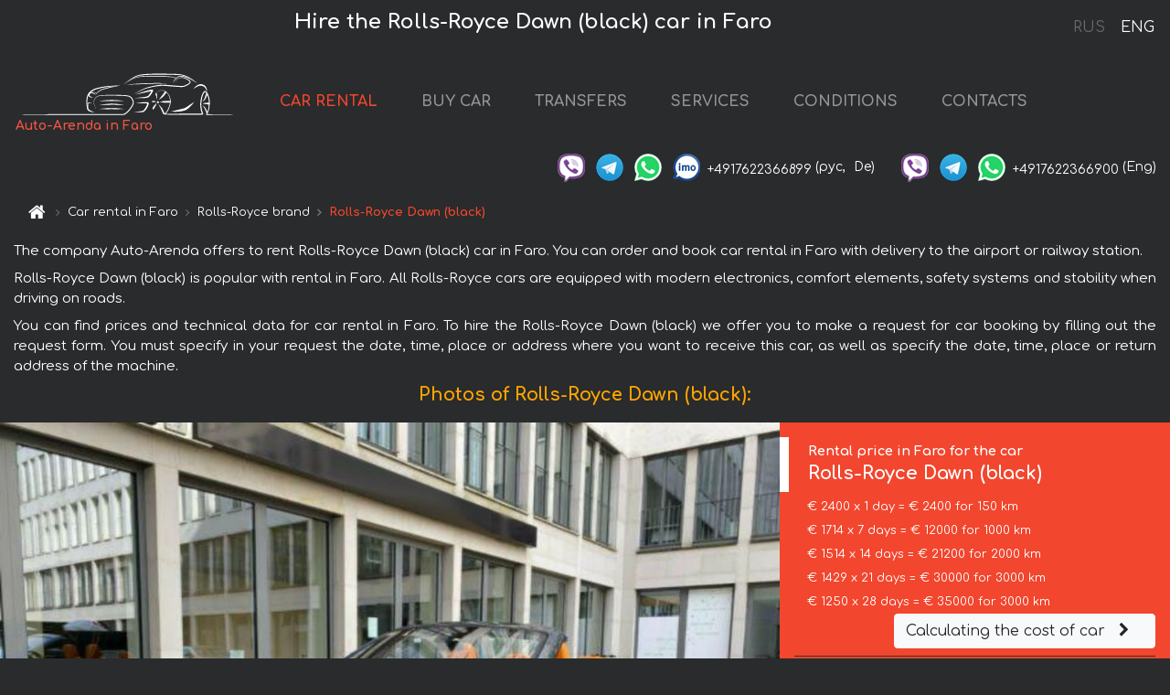

--- FILE ---
content_type: text/html; charset=utf-8
request_url: https://auto-arenda.pt/en/faro/rolls-royce--dawn-3
body_size: 7868
content:
<!DOCTYPE html> <html lang="en"><head><meta charset="UTF-8"><meta name="viewport" content="width=device-width,initial-scale=1,minimum-scale=1,shrink-to-fit=no"> <link rel="alternate" hreflang="x-default" href="https://auto-arenda.pt/en/faro/rolls-royce--dawn-3" /><link rel="alternate" hreflang="en" href="https://auto-arenda.pt/en/faro/rolls-royce--dawn-3" /><link rel="alternate" hreflang="de" href="https://auto-arenda.pt/en/faro/rolls-royce--dawn-3" /><link rel="alternate" hreflang="fr" href="https://auto-arenda.pt/en/faro/rolls-royce--dawn-3" /><link rel="alternate" hreflang="es" href="https://auto-arenda.pt/en/faro/rolls-royce--dawn-3" /><link rel="alternate" hreflang="en-it" href="https://auto-arenda.pt/en/faro/rolls-royce--dawn-3" /><link rel="alternate" hreflang="cs" href="https://auto-arenda.pt/en/faro/rolls-royce--dawn-3" /><link rel="alternate" hreflang="nl" href="https://auto-arenda.pt/en/faro/rolls-royce--dawn-3" /><link rel="alternate" hreflang="pt" href="https://auto-arenda.pt/en/faro/rolls-royce--dawn-3" /><link rel="alternate" hreflang="lb" href="https://auto-arenda.pt/en/faro/rolls-royce--dawn-3" /><link rel="alternate" hreflang="tr" href="https://auto-arenda.pt/en/faro/rolls-royce--dawn-3" /><link rel="alternate" hreflang="ar" href="https://auto-arenda.pt/en/faro/rolls-royce--dawn-3" /><link rel="alternate" hreflang="da" href="https://auto-arenda.pt/en/faro/rolls-royce--dawn-3" /><link rel="alternate" hreflang="he" href="https://auto-arenda.pt/en/faro/rolls-royce--dawn-3" /><link rel="alternate" hreflang="pl" href="https://auto-arenda.pt/en/faro/rolls-royce--dawn-3" /><link rel="alternate" hreflang="ru" href="https://auto-arenda.pt/ru/faro/rolls-royce--dawn-3" /><link rel="alternate" hreflang="uk" href="https://auto-arenda.pt/ru/faro/rolls-royce--dawn-3" /><link rel="alternate" hreflang="be" href="https://auto-arenda.pt/ru/faro/rolls-royce--dawn-3" /><link rel="alternate" hreflang="kk" href="https://auto-arenda.pt/ru/faro/rolls-royce--dawn-3" /><link rel="alternate" hreflang="uz" href="https://auto-arenda.pt/ru/faro/rolls-royce--dawn-3" /><link rel="alternate" hreflang="ce" href="https://auto-arenda.pt/ru/faro/rolls-royce--dawn-3" /><link rel="alternate" hreflang="am" href="https://auto-arenda.pt/ru/faro/rolls-royce--dawn-3" /><link rel="alternate" hreflang="az" href="https://auto-arenda.pt/ru/faro/rolls-royce--dawn-3" /><link rel="alternate" hreflang="lt" href="https://auto-arenda.pt/ru/faro/rolls-royce--dawn-3" /><link rel="alternate" hreflang="lv" href="https://auto-arenda.pt/ru/faro/rolls-royce--dawn-3" /><link rel="alternate" hreflang="et" href="https://auto-arenda.pt/ru/faro/rolls-royce--dawn-3" /><link rel="alternate" hreflang="ka" href="https://auto-arenda.pt/ru/faro/rolls-royce--dawn-3" /> <link rel="canonical" href="https://auto-arenda.pt/en/faro/rolls-royce--dawn-3" /> <title>Rent the Rolls-Royce Dawn (black) car in Faro</title><meta name="description" content="Rent Rolls-Royce Dawn (black) in Faro"/><meta name="keywords" content="rent Rolls-Royce Dawn (black), price for renting a car in Faro, car rental, car deposit, rental, reservation, price, features, business class, comfortable car"/> <link rel="apple-touch-icon" sizes="180x180" href="/apple-touch-icon.png"><link rel="icon" type="image/png" sizes="32x32" href="/favicon-32x32.png"><link rel="icon" type="image/png" sizes="16x16" href="/favicon-16x16.png"><link rel="manifest" href="/site.webmanifest"><link rel="mask-icon" href="/safari-pinned-tab.svg" color="#5bbad5"><meta name="msapplication-TileColor" content="#da532c"><meta name="theme-color" content="#ffffff"><link rel="shortcut icon" type="image/x-icon" href="/favicon-32x32.png"/> <link href="https://fonts.googleapis.com/css2?family=Comfortaa:wght@400;700&display=swap" rel="stylesheet"><link href="/fonts/fontello/css/fontello.css" rel="stylesheet"> <link href="https://maxcdn.bootstrapcdn.com/font-awesome/4.7.0/css/font-awesome.min.css" rel="stylesheet" integrity="sha384-wvfXpqpZZVQGK6TAh5PVlGOfQNHSoD2xbE+QkPxCAFlNEevoEH3Sl0sibVcOQVnN" crossOrigin="anonymous"> <link rel="stylesheet" href="https://stackpath.bootstrapcdn.com/bootstrap/4.3.1/css/bootstrap.min.css" integrity="sha384-ggOyR0iXCbMQv3Xipma34MD+dH/1fQ784/j6cY/iJTQUOhcWr7x9JvoRxT2MZw1T" crossorigin="anonymous"> <link  href="https://cdnjs.cloudflare.com/ajax/libs/fotorama/4.6.4/fotorama.css" rel="stylesheet"> <link href="https://cdnjs.cloudflare.com/ajax/libs/gijgo/1.9.13/combined/css/gijgo.min.css" rel="stylesheet" type="text/css" /> <script src="https://code.jquery.com/jquery-3.3.1.min.js" integrity="sha256-FgpCb/KJQlLNfOu91ta32o/NMZxltwRo8QtmkMRdAu8=" crossOrigin="anonymous"></script> <script src="https://cdnjs.cloudflare.com/ajax/libs/fotorama/4.6.4/fotorama.js"></script> <link rel="stylesheet" href="/libs/intl-tel-input/css/intlTelInput.css"/> <script src="/libs/intl-tel-input/js/intlTelInput.min.js"></script> <script>let carId="rolls-royce--dawn-3",exclusiveOffer=false,carToken="mvye1pkqjj",carImagesId=['149cf768ff528da9bd0c5186572226d5','4822bf9e98c87027d90b1f9bb2c4bd84','8bb5cc74e527cc5cac5da793c3880883','24dc75b9aa9d909d336c65ff05ed317a','e1218db5b9ffe20261f49b6515bc1051','5797156f11fb292c4dea1c558ab20ad3','5feab37323b1dc350bda6a43e66ccf3e',]</script><meta property="og:title" content="Rent the Rolls-Royce Dawn (black) car in Faro"/><meta property="og:type" content="website"/><meta property="og:url" content="https://auto-arenda.pt/en/faro/rolls-royce--dawn-3"/>  <meta property="og:image" content="https://auto-arenda.pt/img/cars-img/rolls-royce--dawn-3/rolls-royce--dawn-3--149cf768ff528da9bd0c5186572226d5--640x480.jpg"/><meta property="og:image:secure_url" content="https://auto-arenda.pt/img/cars-img/rolls-royce--dawn-3/rolls-royce--dawn-3--149cf768ff528da9bd0c5186572226d5--640x480.jpg"/><meta property="og:image:alt" content="Hire the Rolls-Royce Dawn (black) car in Faro"/><meta property="og:description" content="Rent Rolls-Royce Dawn (black) in Faro"/> <meta property="og:locale" content="en_GB" /><meta property="og:locale:alternate" content="en_US" /><meta property="og:locale:alternate" content="de_BE" /><meta property="og:locale:alternate" content="de_DE" /><meta property="og:locale:alternate" content="de_LI" /><meta property="og:locale:alternate" content="de_LU" /><meta property="og:locale:alternate" content="de_CH" /><meta property="og:locale:alternate" content="de_AT" /><meta property="og:locale:alternate" content="fr_BE" /><meta property="og:locale:alternate" content="fr_FR" /><meta property="og:locale:alternate" content="fr_LU" /><meta property="og:locale:alternate" content="fr_MC" /><meta property="og:locale:alternate" content="fr_CH" /><meta property="og:locale:alternate" content="es_ES" /><meta property="og:locale:alternate" content="it_IT" /><meta property="og:locale:alternate" content="it_CH" /><meta property="og:locale:alternate" content="cs_CZ" /><meta property="og:locale:alternate" content="nl_BE" /><meta property="og:locale:alternate" content="nl_NL" /><meta property="og:locale:alternate" content="pt_PT" /><meta property="og:locale:alternate" content="tr_TR" /><meta property="og:locale:alternate" content="ar_AE" /><meta property="og:locale:alternate" content="ar_IQ" /><meta property="og:locale:alternate" content="ar_SA" /><meta property="og:locale:alternate" content="ar_QA" /><meta property="og:locale:alternate" content="ar_EG" /><meta property="og:locale:alternate" content="da_DK" /><meta property="og:locale:alternate" content="he_IL" /><meta property="og:locale:alternate" content="pl_PL" /> <meta property="og:site_name" content="Luxury vehicles and VIP cars rental in Europe. Airports transfers and cities transfers in Europe."/>  <!-- Global Site Tag (gtag.js) - Google Analytics -->
<script async src="https://www.googletagmanager.com/gtag/js?id=UA-106057562-1"></script>
<script>window.dataLayer = window.dataLayer || []; function gtag(){dataLayer.push(arguments);} gtag('js', new Date()); gtag('config', 'UA-106057562-1');</script>
   <script>const lng="en",pathToImg="/img/cars-img",minRentalDays=1</script><script defer="defer" src="/js/vendors.bc9e51.bundle.js"></script><script defer="defer" src="/js/carDetails.bc9e51.bundle.js"></script><link href="/css/carDetails.bc9e51.css" rel="stylesheet"></head><body>  <!-- Yandex.Metrika counter --> <script> (function(m,e,t,r,i,k,a){m[i]=m[i]||function(){(m[i].a=m[i].a||[]).push(arguments)}; m[i].l=1*new Date();k=e.createElement(t),a=e.getElementsByTagName(t)[0],k.async=1,k.src=r,a.parentNode.insertBefore(k,a)}) (window, document, "script", "https://cdn.jsdelivr.net/npm/yandex-metrica-watch/tag.js", "ym"); ym(45995058, "init", { clickmap:true, trackLinks:true, accurateTrackBounce:true }); </script> <noscript><div><img src="https://mc.yandex.ru/watch/45995058" style="position:absolute; left:-9999px;" alt="" /></div></noscript> <!-- /Yandex.Metrika counter -->   <!-- Rating Mail.ru counter -->
<script>
  var _tmr = window._tmr || (window._tmr = []);
  _tmr.push({id: "2929153", type: "pageView", start: (new Date()).getTime()});
  (function (d, w, id) {
    if (d.getElementById(id)) return;
    var ts = d.createElement("script"); ts.async = true; ts.id = id;
    ts.src = "https://top-fwz1.mail.ru/js/code.js";
    var f = function () {var s = d.getElementsByTagName("script")[0]; s.parentNode.insertBefore(ts, s);};
    if (w.opera == "[object Opera]") { d.addEventListener("DOMContentLoaded", f, false); } else { f(); }
  })(document, window, "topmailru-code");
</script><noscript><div>
  <img src="https://top-fwz1.mail.ru/counter?id=2929131;js=na" style="border:0;position:absolute;left:-9999px;" alt="Top.Mail.Ru" />
</div></noscript>
<!-- //Rating Mail.ru counter -->   <div class="menu-flags"><a class="" href="/ru/faro/rolls-royce--dawn-3" title="Auto-Arenda Company, Russian version of the site">RUS </a><a class="active" href="/en/faro/rolls-royce--dawn-3" title="Auto-Arenda Company, English version of the site">ENG</a></div>  <h1>Hire the Rolls-Royce Dawn (black) car in Faro</h1> <header class="page-header"><nav class="navbar navbar-expand-lg navbar-dark"><a class="navbar-brand mb-0 logo-link" href="/en"><img src="/img/logo/auto-arenda-logo.png" class="d-inline-block align-top rounded logo" alt="Auto-Arenda logo"><h2>Auto-Arenda in Faro</h2></a><button class="navbar-toggler navbar-toggler-right" type="button" data-toggle="collapse" data-target="#navbarMenu" aria-controls="navbarMenu" aria-expanded="false" aria-label="Toggle navigation"><span class="navbar-toggler-icon"></span></button> <div class="collapse navbar-collapse" id="navbarMenu"><ul class="navbar-nav"><li class="nav-item active"><a class="nav-link" href="/en/faro">CAR RENTAL</a></li><li class="nav-item">  <a class="nav-link" href="/en/buy-car">BUY CAR</a>  </li><li class="nav-item"><a class="nav-link" href="/en/transfer">TRANSFERS</a></li><li class="nav-item"><a class="nav-link" href="/en/services">SERVICES</a></li><li class="nav-item"><a class="nav-link" href="/en/terms-and-conditions">CONDITIONS</a></li><li class="nav-item"><a class="nav-link" href="/en/contacts">CONTACTS</a></li></ul></div> </nav> <address class="top-address"><div class="social-line"><a target="_blank" class="viber-link" href="viber://chat?number=+4917622366899" title="Viber"><span class="social-logos viber"></span></a> <a target="_blank" href="https://t.me/RentVIPLuxurySportCar" title="Telegram"><span class="social-logos telegram"></span></a> <a target="_blank" href="https://wa.me/4917622366899" title="WhatsApp"><span class="social-logos whats-app"></span></a> <span class="social-logos imo"></span> <span class="social-number">+4917622366899</span><span class="social-name"> (рус, </span><span class="social-name"> De)</span></div><div class="social-line"><a target="_blank" class="viber-link" href="viber://chat?number=+4917622366900" title="Viber"><span class="social-logos viber"></span></a> <a target="_blank" href="https://t.me/auto_arenda_eu" title="Telegram"><span class="social-logos telegram not-action"></span></a> <a target="_blank" href="https://wa.me/4917622366900" title="WhatsApp"><span class="social-logos whats-app"></span></a> <span class="social-number">+4917622366900</span><span class="social-name"> (Eng)</span></div></address>   <div class="breadcrumb-container"><ol class="breadcrumb" itemscope itemtype="https://schema.org/BreadcrumbList"><li class="breadcrumb-item"><a href="/en"><span class="icon-home"></span> <span></span></a></li><li class="breadcrumb-item" itemprop="itemListElement" itemscope itemtype="https://schema.org/ListItem"><span></span> <a href="/en/faro" itemprop="item"><span itemprop="name">Car rental in Faro</span></a><meta itemprop="position" content="1"/></li><li class="breadcrumb-item" itemprop="itemListElement" itemscope itemtype="https://schema.org/ListItem"><span></span> <a href="/en/faro/rolls-royce" itemprop="item"><span itemprop="name">Rolls-Royce brand</span></a><meta itemprop="position" content="2"/></li><li class="breadcrumb-item active" itemprop="itemListElement" itemscope itemtype="https://schema.org/ListItem" aria-current="page"><span></span> <span itemprop="name">Rolls-Royce Dawn (black)</span><meta itemprop="position" content="3"/></li></ol></div>  </header> <main class="container-fluid" itemscope itemtype="https://schema.org/Product"><div class="articles-paragraphs"><header itemprop="description">  <p class="ap">The company Auto-Arenda offers to rent Rolls-Royce Dawn (black) car in Faro. You can order and book car rental in Faro with delivery to the airport or railway station.</p><p class="ap">Rolls-Royce Dawn (black) is popular with rental in Faro. All Rolls-Royce cars are equipped with modern electronics, comfort elements, safety systems and stability when driving on roads.</p><p class="ap">You can find prices and technical data for car rental in Faro. To hire the Rolls-Royce Dawn (black) we offer you to make a request for car booking by filling out the request form. You must specify in your request the date, time, place or address where you want to receive this car, as well as specify the date, time, place or return address of the machine.</p> </header></div><div class="row"><h2 class="article-title gallery-title">Photos of Rolls-Royce Dawn (black):</h2>   <div itemprop="image" itemscope itemtype="https://schema.org/ImageObject"><meta itemprop="url" content="https://auto-arenda.pt/img/cars-img/rolls-royce--dawn-3/rolls-royce--dawn-3--149cf768ff528da9bd0c5186572226d5--1280x960.jpg"/><meta itemprop="alternateName" content="Rent-a-car Rolls-Royce Dawn (black) in Faro, photo 1"/></div>  <div itemprop="image" itemscope itemtype="https://schema.org/ImageObject"><meta itemprop="url" content="https://auto-arenda.pt/img/cars-img/rolls-royce--dawn-3/rolls-royce--dawn-3--4822bf9e98c87027d90b1f9bb2c4bd84--1280x960.jpg"/><meta itemprop="alternateName" content="Rent-a-car Rolls-Royce Dawn (black) in Faro, photo 2"/></div>  <div itemprop="image" itemscope itemtype="https://schema.org/ImageObject"><meta itemprop="url" content="https://auto-arenda.pt/img/cars-img/rolls-royce--dawn-3/rolls-royce--dawn-3--8bb5cc74e527cc5cac5da793c3880883--1280x960.jpg"/><meta itemprop="alternateName" content="Rent-a-car Rolls-Royce Dawn (black) in Faro, photo 3"/></div>  <div itemprop="image" itemscope itemtype="https://schema.org/ImageObject"><meta itemprop="url" content="https://auto-arenda.pt/img/cars-img/rolls-royce--dawn-3/rolls-royce--dawn-3--24dc75b9aa9d909d336c65ff05ed317a--1280x960.jpg"/><meta itemprop="alternateName" content="Rent-a-car Rolls-Royce Dawn (black) in Faro, photo 4"/></div>  <div itemprop="image" itemscope itemtype="https://schema.org/ImageObject"><meta itemprop="url" content="https://auto-arenda.pt/img/cars-img/rolls-royce--dawn-3/rolls-royce--dawn-3--e1218db5b9ffe20261f49b6515bc1051--1280x960.jpg"/><meta itemprop="alternateName" content="Rent-a-car Rolls-Royce Dawn (black) in Faro, photo 5"/></div>  <div itemprop="image" itemscope itemtype="https://schema.org/ImageObject"><meta itemprop="url" content="https://auto-arenda.pt/img/cars-img/rolls-royce--dawn-3/rolls-royce--dawn-3--5797156f11fb292c4dea1c558ab20ad3--1280x960.jpg"/><meta itemprop="alternateName" content="Rent-a-car Rolls-Royce Dawn (black) in Faro, photo 6"/></div>  <div itemprop="image" itemscope itemtype="https://schema.org/ImageObject"><meta itemprop="url" content="https://auto-arenda.pt/img/cars-img/rolls-royce--dawn-3/rolls-royce--dawn-3--5feab37323b1dc350bda6a43e66ccf3e--1280x960.jpg"/><meta itemprop="alternateName" content="Rent-a-car Rolls-Royce Dawn (black) in Faro, photo 7"/></div>  <div class="com-lg-9 col-xl-8 no-gutters fotorama-container" id="info"><div id="fotorama" class="fotorama" data-width="1280" data-ratio="4/3" data-nav="thumbs" data-thumbheight="96" data-thumbwidth="128" data-auto="true">  </div></div><div class="com-lg-3 col-xl-4 no-gutters details-container"><div class="container-fluid car-info"><div class="row">    <div class="car-price marker"><h3>Rental price in Faro for the car <span class="car-name"><span itemprop="brand" itemtype="https://schema.org/Brand" itemscope><span itemprop="name">Rolls-Royce</span></span><span itemprop="model"> Dawn (black)</span></span></h3><div itemprop="offers" itemscope itemtype="https://schema.org/Offer">    <div class="season-normal">  <meta itemprop="availability" content="https://schema.org/InStock"/><meta itemprop="priceValidUntil" content="2030-01-01"/><ul class="car-details ">   <li>  <span>€ 2400 x 1 day = € 2400 for 150 km </span></li>    <li>  <span>€ 1714 x 7 days = € 12000 for 1000 km </span></li>    <li>  <span>€ 1514 x 14 days = € 21200 for 2000 km </span></li>    <li>  <span>€ 1429 x 21 days = € 30000 for 3000 km </span></li>    <li>  <meta itemprop="priceCurrency" content="EUR"><meta itemprop="price" content="35000">  <span>€ 1250 x 28 days = € 35000 for 3000 km </span></li>   </ul></div>   <div class="calculate-price-button-wrapper"><a itemprop="url" class="calculate-price-button btn btn-light" href="#calculator">Calculating the cost of car <span class="icon-right-open"></span></a></div>  </div>  <hr/><ul class="car-details">  <li>€ 10 / km – Price for exceeding the mileage limit</li>    <li>€ 25000 – Pledge / Liability / Franchise. Deposit will block on the main driver’s credit card OR accept cash.</li>  </ul>  </div>   <div class="car-characteristics marker">    <h3>Technical specification <span class="car-name" itemprop="name">Rolls-Royce Dawn (black)</span></h3>   <ul class="car-details">    <li>Transmission – Automatic</li>     <li>Seats – 4</li>     <li>GPS – yes</li>   </ul>   <hr/>   <ul class="car-details">    <li>Minimum driver age – 27 years old</li>   </ul>  </div></div></div></div></div><div class="row car-request"><section class="container">   <script>const templateH = "h",
        templateM = "min",
        templateD = "day(s)",
        templateKm = "km",
        carPrice = {
            "pricePackages": { "Standard": {
                    "price": [0,2400,4800,7200,9600,12000,12000,12000,13714,15429,17143,18857,20571,22286,21200,22714,24229,25743,27257,28771,30286,30000,31429,32857,34286,35000,35000,35000,35000],
                    "km": [0,150,300,450,600,750,900,1000,1143,1286,1429,1571,1714,1857,2000,2143,2286,2429,2571,2714,2857,3000,3000,3000,3000,3000,3000,3000,3000],
                    "extraKm": "10"
                },    }
        }</script><h2 class="text-center" id="calculator">Calculating the cost of  the Rolls-Royce Dawn (black)</h2><form id="carCalcRequestForm" method="post" autocomplete="off"><fieldset><div class="form-group row"><div class="col-12">&nbsp;</div></div><div class="form-group row"><div class="col-12 text-center"><strong>Start of lease (getting the car) or transfer</strong></div></div><div class="form-group row"><label for="dateStart" class="col-3 col-form-label text-right text-nowrap">Date</label><div class="col-auto"><input id="dateStart" name="dateStart" class="form-control" type="text" maxlength="100" aria-describedby="name" readonly="readonly" autocomplete="off"></div></div><div class="input-group row time-select"><label for="timeStart" class="col-3 col-form-label text-right text-nowrap">Time</label><div class="col-6 input-group time-field"><div class="input-group-append icon-for-field-wrapper"><div class="icon-for-field"><i class="gj-icon clock clock-icon"></i></div></div><select id="timeStart" name="timeStart"></select></div></div><div class="form-group row"><div class="col-12">&nbsp;</div></div><div class="form-group row"><div class="col-12 text-center"><strong>Finish of lease (returning of the car) or transfer</strong></div></div><div class="form-group row"><label for="dateEnd" class="col-3 col-form-label text-right text-nowrap">Date</label><div class="col-auto"><input id="dateEnd" name="dateEnd" class="form-control" type="text" aria-describedby="name" readonly="readonly" autocomplete="off"></div></div><div class="input-group row time-select"><label for="timeEnd" class="col-3 col-form-label text-right text-nowrap">Time</label><div class="col-6 input-group time-field"><div class="input-group-append icon-for-field-wrapper"><div class="icon-for-field"><i class="gj-icon clock clock-icon"></i></div></div><select id="timeEnd" name="timeEnd"></select></div></div><div class="form-group row"><div class="col-12">&nbsp;</div></div><div class="alert alert-danger hide" role="alert" id="alertNoDateTime">The date and time of the return of the car can not be earlier than the date and time of receipt of the car.</div><div class="alert alert-danger hide" role="alert" id="calcDaysLimit">The cost of renting a car is limited to a maximum of 28 days. If you are interested in renting for more than 28 days, you can make a request to us by email.</div><div class="alert alert-danger hide" role="alert" id="calcDaysMinLimit">days - minimum rental period for this car</div><div class=""><div class="alert alert-info" id="calcDuration"><h4 class="alert-heading">Info:</h4><p></p><p id="calcDurationDescribe">Based on the data you entered, calculated duration of rental car is <span class="font-weight-bold" id="durH"></span><span class="font-weight-bold" id="durM"></span>, that at a daily rent corresponds <span class="font-weight-bold"><span class="font-weight-bold" id="durD"></span> days</span>.</p></div></div><div class=""><div id="calcPackages" class="hide"><div class="hide" id="carPackageStandard"><br/><h5 class="alert-heading font-weight-bold"> Package &#34;Standard&#34; <span class="badge badge-warning">€ <span class="price-per-day"></span> per day</span></h5><div class="alert package-alert" id="alertStandard"><p><span class="font-weight-bold car-package-price"></span> - cost for <span class="font-weight-bold car-package-days"></span> rent. </p><hr class="top-border-color"><p><span class="font-weight-bold car-package-km"></span> mileage included in the cost. </p><p><span class="font-weight-bold car-package-extra-km"></span> - price for 1 km of additional mileage. </p><p><span class="font-weight-bold">€ 25000</span> - Pledge/Liability/Franchise/Deposit </p><button class="btn btn-primary btn-package" id="butStandard">SELECT</button></div></div><div class="hide" id="carPackageEconomical"><br/><h5 class="alert-heading font-weight-bold"> Package &#34;Economical&#34; <span class="badge badge-warning">€ <span class="price-per-day"></span> per day</span></h5><div class="alert package-alert" id="alertEconomical"><p><span class="font-weight-bold car-package-price"></span> - cost for <span class="font-weight-bold car-package-days"></span> rent. </p><hr class="top-border-color"><p><span class="font-weight-bold car-package-km"></span> mileage included in the cost. </p><p><span class="font-weight-bold car-package-extra-km"></span> - price for 1 km of additional mileage. </p><p><span class="font-weight-bold">€ 25000</span> - Pledge/Liability/Franchise/Deposit </p><button class="btn btn-primary btn-package" id="butEconomical">SELECT</button></div></div><div class="hide" id="carPackageMinimal"><br/><h5 class="alert-heading font-weight-bold"> Package &#34;Minimal&#34; <span class="badge badge-warning">€ <span class="price-per-day"></span> per day</span></h5><div class="alert package-alert" id="alertMinimal"><p><span class="font-weight-bold car-package-price"></span> - cost for <span class="font-weight-bold car-package-days"></span> rent. </p><hr class="top-border-color"><p><span class="font-weight-bold car-package-km"></span> mileage included in the cost. </p><p><span class="font-weight-bold car-package-extra-km"></span> - price for 1 km of additional mileage. </p><p><span class="font-weight-bold">€ 25000</span> - Pledge/Liability/Franchise/Deposit </p><button class="btn btn-primary btn-package" id="butMinimal">SELECT</button></div></div><div id="depositInfo" class="alert alert-info" role="alert"><strong>Deposit</strong> will block on the main driver’s credit card OR accept cash.</div><div id="welcomeToForm" class="alert alert-info" role="alert">If you want to make a request for the availability of this car for the dates you entered - fill the form below, please.</div></div></div><div class="form-group row"><div class="col-12"><hr class="border-top-1"></div></div><div class="form-group row"><div class="col-12 text-center"><strong>Contact details</strong></div></div><div class=""><div class="form-group row hide" id="selectPackages"><label for="selPackage" class="col-auto col-form-label text-right text-nowrap">Select Price Package for car:</label><div class="col-auto"><select class="custom-select сol-100" id="selPackage"></select></div></div></div><div class="form-group row bottom-margin-02"><div class="col text-center">Pick-Up Location (City, ZIP or airport, hotel)</div></div><div class="form-group row"><label for="cityStart" class="col-3 col-form-label text-right text-nowrap"></label><div class="col-auto"><input id="cityStart" name="cityStart" class="form-control" type="text" maxlength="100" aria-describedby="name" autocomplete="off"></div></div><div class="form-group row bottom-margin-02"><div class="col text-center">Drop-off Location (City, hotel, airport, etc.)</div></div><div class="form-group row"><label for="cityEnd" class="col-3 col-form-label text-right text-nowrap"></label><div class="col-auto"><input id="cityEnd" name="cityEnd" class="form-control" type="text" maxlength="100" aria-describedby="name" autocomplete="off"></div></div><hr><div class="form-group row"><label for="name" class="col-3 col-form-label text-right text-nowrap">Name</label><div class="col-auto"><input id="name" name="name" class="form-control" type="text" maxlength="100" aria-describedby="name" autocomplete="off"></div></div><div class="form-group row"><label for="email" class="col-3 col-form-label text-right text-nowrap">E-mail</label><div class="col-auto"><input id="email" name="email" class="form-control" type="text" maxlength="100" aria-describedby="email" autocomplete="off"></div></div><div class="input-group"><div class="checkbox"><label><input type="checkbox" name="isSubscribe" checked="checked" value="true" autocomplete="off"> notify about information via E-mail</label></div></div><div class="form-group row"><label for="phone" class="col-3 col-form-label text-right text-nowrap">Phone</label><div class="col-auto"><input id="phone" name="phone" class="form-control" type="text" maxlength="100" aria-describedby="phone" autocomplete="off"></div><div class="col small"><div>Please, to write your phone number in a standard form that seems to be recognized internationally.</div><div>The format is as follows:</div><div>+Country_Code Area_Code Local_Number</div><div>For example, <strong>+49 176 22366899</strong></div></div></div><div id="messageDiv" class="form-group"><label for="message" class="col-form-label">Your questions about booking a car or transfer (car with driver)</label><div class="col-auto"><textarea id="message" name="message" class="form-control" rows="5" maxlength="2000" aria-describedby="message"></textarea></div></div>  <div class="alert alert-warning hide" id="calcDeliveryWarning"><p>Calculated prices don&#39;t include delivery of the car, transfer or transportation of cars to another city. Delivery and drop off services are calculated separately on request.</p></div>  <div class="alert alert-danger hide" id="calcNotFillData"><p>Required fields were not filled in the form. Please fill fields above marked in red - the start and end dates of the car rent, and fields in the &#34;Contact details and car request&#34; form.</p></div><div id="carCalcRequestFormButtonDiv" class="text-right form-group has-success"><button id="carCalcRequestFormButton" class="btn btn-primary">SEND</button></div></fieldset></form>    </section></div></main> <footer class="footer-bottom"><div class="footer-copyright"><span class="text-muted copyright">Copyright © 2026 Auto-Arenda</span><a href="/en/cookie-policy" class="policies">Cookie Policy</a><a href="/en/privacy-policy" class="policies">Privacy Policy</a></div></footer> <div class="cookies-and-tracking hide alert alert-light alert-dismissible fixed-bottom text-secondary" role="alert"><button type="button" class="close" data-dismiss="alert" aria-label="Close"><span aria-hidden="true">&times;</span></button> <span class="cookies-message">By continuing to browse or by clicking <strong>"Accept All"</strong>, you agree to <a href="/en/cookie-policy">”Cookie Policy”</a> and agree to storing of first and third-party cookies on your browser to assist in our marketing, to enhance site navigation and analyze site usage. <button class="btn-cookies-and-tracking btn btn-secondary btn-sm">Accept All</button></span></div>      <script src="https://cdnjs.cloudflare.com/ajax/libs/popper.js/1.14.7/umd/popper.min.js" integrity="sha384-UO2eT0CpHqdSJQ6hJty5KVphtPhzWj9WO1clHTMGa3JDZwrnQq4sF86dIHNDz0W1" crossorigin="anonymous"></script> <script src="https://stackpath.bootstrapcdn.com/bootstrap/4.3.1/js/bootstrap.min.js" integrity="sha384-JjSmVgyd0p3pXB1rRibZUAYoIIy6OrQ6VrjIEaFf/nJGzIxFDsf4x0xIM+B07jRM" crossorigin="anonymous"></script> <script>$(document).ready((function(){var a=$("#fotorama").fotorama().data("fotorama"),o="128x96";function t(){var t="1280x960",i=window.innerWidth;if(i>=1200&&i<=1500&&(t="1024x768"),i>1024&&i<1200&&(t="1280x960"),i>640&&i<=1024?t="1024x768":i>400&&i<=640?t="640x480":i<=400&&(t="400x300"),o!=t){var h=[];carImagesId.forEach((function(a){h.push({img:pathToImg+"/"+carId+"/"+carId+"--"+a+"--"+t+".jpg",thumb:pathToImg+"/"+carId+"/"+carId+"--"+a+"--128x96.jpg"})})),a.load(h),o=t}}function i(){var a=$("main").outerWidth();a<640&&a>470?$(".fotorama").fotorama({thumbheight:72,thumbwidth:96}):a<=470?$(".fotorama").fotorama({thumbheight:48,thumbwidth:64}):$(".fotorama").fotorama({thumbheight:96,thumbwidth:128})}t(),i(),$(window).resize((function(){t(),i()}))})),$(document).ready((function(){$("#radioSeasonHigh").click((function(a){$(".season-normal").hide(),$(".season-high").show()})),$("#radioSeasonNormal").click((function(a){$(".season-normal").show(),$(".season-high").hide()}))}))</script></body></html>